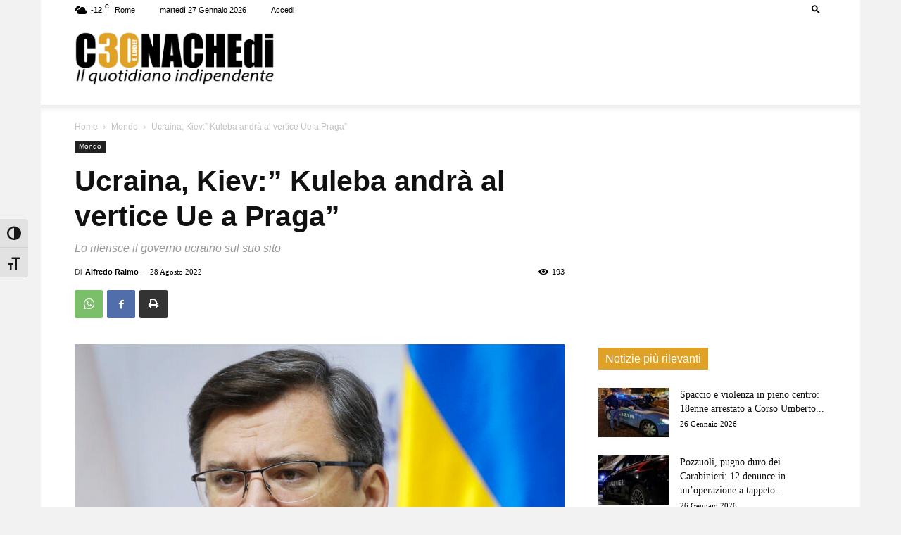

--- FILE ---
content_type: text/html; charset=utf-8
request_url: https://www.google.com/recaptcha/api2/aframe
body_size: 250
content:
<!DOCTYPE HTML><html><head><meta http-equiv="content-type" content="text/html; charset=UTF-8"></head><body><script nonce="RL99fXZ4eygf2Gk8Mg0Xaw">/** Anti-fraud and anti-abuse applications only. See google.com/recaptcha */ try{var clients={'sodar':'https://pagead2.googlesyndication.com/pagead/sodar?'};window.addEventListener("message",function(a){try{if(a.source===window.parent){var b=JSON.parse(a.data);var c=clients[b['id']];if(c){var d=document.createElement('img');d.src=c+b['params']+'&rc='+(localStorage.getItem("rc::a")?sessionStorage.getItem("rc::b"):"");window.document.body.appendChild(d);sessionStorage.setItem("rc::e",parseInt(sessionStorage.getItem("rc::e")||0)+1);localStorage.setItem("rc::h",'1769482346185');}}}catch(b){}});window.parent.postMessage("_grecaptcha_ready", "*");}catch(b){}</script></body></html>